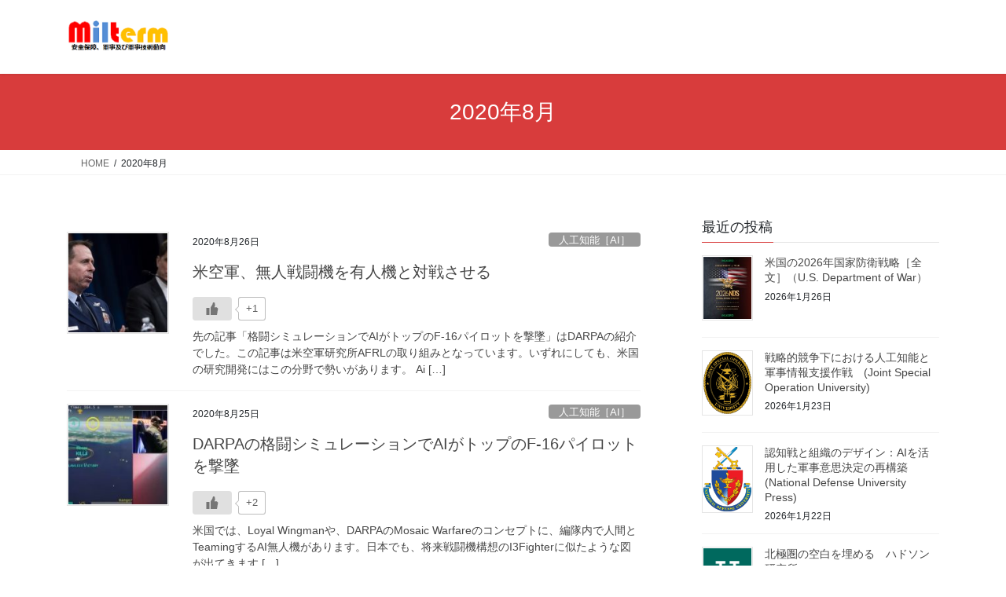

--- FILE ---
content_type: text/html; charset=UTF-8
request_url: https://milterm.com/archives/date/2020/08
body_size: 69085
content:
<!DOCTYPE html>
<html lang="ja">
<head>
<meta charset="utf-8">
<meta http-equiv="X-UA-Compatible" content="IE=edge">
<meta name="viewport" content="width=device-width, initial-scale=1">
<title>2020年8月 &#8211; Milterm軍事情報ウォッチ</title>
<meta name='robots' content='max-image-preview:large' />
<link rel='dns-prefetch' href='//cdn.jsdelivr.net' />
<link rel="alternate" type="application/rss+xml" title="Milterm軍事情報ウォッチ &raquo; フィード" href="https://milterm.com/feed" />
<link rel="alternate" type="application/rss+xml" title="Milterm軍事情報ウォッチ &raquo; コメントフィード" href="https://milterm.com/comments/feed" />
<style id='wp-img-auto-sizes-contain-inline-css' type='text/css'>
img:is([sizes=auto i],[sizes^="auto," i]){contain-intrinsic-size:3000px 1500px}
/*# sourceURL=wp-img-auto-sizes-contain-inline-css */
</style>
<style id='wp-emoji-styles-inline-css' type='text/css'>

	img.wp-smiley, img.emoji {
		display: inline !important;
		border: none !important;
		box-shadow: none !important;
		height: 1em !important;
		width: 1em !important;
		margin: 0 0.07em !important;
		vertical-align: -0.1em !important;
		background: none !important;
		padding: 0 !important;
	}
/*# sourceURL=wp-emoji-styles-inline-css */
</style>
<style id='wp-block-library-inline-css' type='text/css'>
:root{--wp-block-synced-color:#7a00df;--wp-block-synced-color--rgb:122,0,223;--wp-bound-block-color:var(--wp-block-synced-color);--wp-editor-canvas-background:#ddd;--wp-admin-theme-color:#007cba;--wp-admin-theme-color--rgb:0,124,186;--wp-admin-theme-color-darker-10:#006ba1;--wp-admin-theme-color-darker-10--rgb:0,107,160.5;--wp-admin-theme-color-darker-20:#005a87;--wp-admin-theme-color-darker-20--rgb:0,90,135;--wp-admin-border-width-focus:2px}@media (min-resolution:192dpi){:root{--wp-admin-border-width-focus:1.5px}}.wp-element-button{cursor:pointer}:root .has-very-light-gray-background-color{background-color:#eee}:root .has-very-dark-gray-background-color{background-color:#313131}:root .has-very-light-gray-color{color:#eee}:root .has-very-dark-gray-color{color:#313131}:root .has-vivid-green-cyan-to-vivid-cyan-blue-gradient-background{background:linear-gradient(135deg,#00d084,#0693e3)}:root .has-purple-crush-gradient-background{background:linear-gradient(135deg,#34e2e4,#4721fb 50%,#ab1dfe)}:root .has-hazy-dawn-gradient-background{background:linear-gradient(135deg,#faaca8,#dad0ec)}:root .has-subdued-olive-gradient-background{background:linear-gradient(135deg,#fafae1,#67a671)}:root .has-atomic-cream-gradient-background{background:linear-gradient(135deg,#fdd79a,#004a59)}:root .has-nightshade-gradient-background{background:linear-gradient(135deg,#330968,#31cdcf)}:root .has-midnight-gradient-background{background:linear-gradient(135deg,#020381,#2874fc)}:root{--wp--preset--font-size--normal:16px;--wp--preset--font-size--huge:42px}.has-regular-font-size{font-size:1em}.has-larger-font-size{font-size:2.625em}.has-normal-font-size{font-size:var(--wp--preset--font-size--normal)}.has-huge-font-size{font-size:var(--wp--preset--font-size--huge)}.has-text-align-center{text-align:center}.has-text-align-left{text-align:left}.has-text-align-right{text-align:right}.has-fit-text{white-space:nowrap!important}#end-resizable-editor-section{display:none}.aligncenter{clear:both}.items-justified-left{justify-content:flex-start}.items-justified-center{justify-content:center}.items-justified-right{justify-content:flex-end}.items-justified-space-between{justify-content:space-between}.screen-reader-text{border:0;clip-path:inset(50%);height:1px;margin:-1px;overflow:hidden;padding:0;position:absolute;width:1px;word-wrap:normal!important}.screen-reader-text:focus{background-color:#ddd;clip-path:none;color:#444;display:block;font-size:1em;height:auto;left:5px;line-height:normal;padding:15px 23px 14px;text-decoration:none;top:5px;width:auto;z-index:100000}html :where(.has-border-color){border-style:solid}html :where([style*=border-top-color]){border-top-style:solid}html :where([style*=border-right-color]){border-right-style:solid}html :where([style*=border-bottom-color]){border-bottom-style:solid}html :where([style*=border-left-color]){border-left-style:solid}html :where([style*=border-width]){border-style:solid}html :where([style*=border-top-width]){border-top-style:solid}html :where([style*=border-right-width]){border-right-style:solid}html :where([style*=border-bottom-width]){border-bottom-style:solid}html :where([style*=border-left-width]){border-left-style:solid}html :where(img[class*=wp-image-]){height:auto;max-width:100%}:where(figure){margin:0 0 1em}html :where(.is-position-sticky){--wp-admin--admin-bar--position-offset:var(--wp-admin--admin-bar--height,0px)}@media screen and (max-width:600px){html :where(.is-position-sticky){--wp-admin--admin-bar--position-offset:0px}}

/*# sourceURL=wp-block-library-inline-css */
</style><style id='wp-block-latest-posts-inline-css' type='text/css'>
.wp-block-latest-posts{box-sizing:border-box}.wp-block-latest-posts.alignleft{margin-right:2em}.wp-block-latest-posts.alignright{margin-left:2em}.wp-block-latest-posts.wp-block-latest-posts__list{list-style:none}.wp-block-latest-posts.wp-block-latest-posts__list li{clear:both;overflow-wrap:break-word}.wp-block-latest-posts.is-grid{display:flex;flex-wrap:wrap}.wp-block-latest-posts.is-grid li{margin:0 1.25em 1.25em 0;width:100%}@media (min-width:600px){.wp-block-latest-posts.columns-2 li{width:calc(50% - .625em)}.wp-block-latest-posts.columns-2 li:nth-child(2n){margin-right:0}.wp-block-latest-posts.columns-3 li{width:calc(33.33333% - .83333em)}.wp-block-latest-posts.columns-3 li:nth-child(3n){margin-right:0}.wp-block-latest-posts.columns-4 li{width:calc(25% - .9375em)}.wp-block-latest-posts.columns-4 li:nth-child(4n){margin-right:0}.wp-block-latest-posts.columns-5 li{width:calc(20% - 1em)}.wp-block-latest-posts.columns-5 li:nth-child(5n){margin-right:0}.wp-block-latest-posts.columns-6 li{width:calc(16.66667% - 1.04167em)}.wp-block-latest-posts.columns-6 li:nth-child(6n){margin-right:0}}:root :where(.wp-block-latest-posts.is-grid){padding:0}:root :where(.wp-block-latest-posts.wp-block-latest-posts__list){padding-left:0}.wp-block-latest-posts__post-author,.wp-block-latest-posts__post-date{display:block;font-size:.8125em}.wp-block-latest-posts__post-excerpt,.wp-block-latest-posts__post-full-content{margin-bottom:1em;margin-top:.5em}.wp-block-latest-posts__featured-image a{display:inline-block}.wp-block-latest-posts__featured-image img{height:auto;max-width:100%;width:auto}.wp-block-latest-posts__featured-image.alignleft{float:left;margin-right:1em}.wp-block-latest-posts__featured-image.alignright{float:right;margin-left:1em}.wp-block-latest-posts__featured-image.aligncenter{margin-bottom:1em;text-align:center}
/*# sourceURL=https://milterm.com/wp/wp-includes/blocks/latest-posts/style.min.css */
</style>
<style id='global-styles-inline-css' type='text/css'>
:root{--wp--preset--aspect-ratio--square: 1;--wp--preset--aspect-ratio--4-3: 4/3;--wp--preset--aspect-ratio--3-4: 3/4;--wp--preset--aspect-ratio--3-2: 3/2;--wp--preset--aspect-ratio--2-3: 2/3;--wp--preset--aspect-ratio--16-9: 16/9;--wp--preset--aspect-ratio--9-16: 9/16;--wp--preset--color--black: #000000;--wp--preset--color--cyan-bluish-gray: #abb8c3;--wp--preset--color--white: #ffffff;--wp--preset--color--pale-pink: #f78da7;--wp--preset--color--vivid-red: #cf2e2e;--wp--preset--color--luminous-vivid-orange: #ff6900;--wp--preset--color--luminous-vivid-amber: #fcb900;--wp--preset--color--light-green-cyan: #7bdcb5;--wp--preset--color--vivid-green-cyan: #00d084;--wp--preset--color--pale-cyan-blue: #8ed1fc;--wp--preset--color--vivid-cyan-blue: #0693e3;--wp--preset--color--vivid-purple: #9b51e0;--wp--preset--gradient--vivid-cyan-blue-to-vivid-purple: linear-gradient(135deg,rgb(6,147,227) 0%,rgb(155,81,224) 100%);--wp--preset--gradient--light-green-cyan-to-vivid-green-cyan: linear-gradient(135deg,rgb(122,220,180) 0%,rgb(0,208,130) 100%);--wp--preset--gradient--luminous-vivid-amber-to-luminous-vivid-orange: linear-gradient(135deg,rgb(252,185,0) 0%,rgb(255,105,0) 100%);--wp--preset--gradient--luminous-vivid-orange-to-vivid-red: linear-gradient(135deg,rgb(255,105,0) 0%,rgb(207,46,46) 100%);--wp--preset--gradient--very-light-gray-to-cyan-bluish-gray: linear-gradient(135deg,rgb(238,238,238) 0%,rgb(169,184,195) 100%);--wp--preset--gradient--cool-to-warm-spectrum: linear-gradient(135deg,rgb(74,234,220) 0%,rgb(151,120,209) 20%,rgb(207,42,186) 40%,rgb(238,44,130) 60%,rgb(251,105,98) 80%,rgb(254,248,76) 100%);--wp--preset--gradient--blush-light-purple: linear-gradient(135deg,rgb(255,206,236) 0%,rgb(152,150,240) 100%);--wp--preset--gradient--blush-bordeaux: linear-gradient(135deg,rgb(254,205,165) 0%,rgb(254,45,45) 50%,rgb(107,0,62) 100%);--wp--preset--gradient--luminous-dusk: linear-gradient(135deg,rgb(255,203,112) 0%,rgb(199,81,192) 50%,rgb(65,88,208) 100%);--wp--preset--gradient--pale-ocean: linear-gradient(135deg,rgb(255,245,203) 0%,rgb(182,227,212) 50%,rgb(51,167,181) 100%);--wp--preset--gradient--electric-grass: linear-gradient(135deg,rgb(202,248,128) 0%,rgb(113,206,126) 100%);--wp--preset--gradient--midnight: linear-gradient(135deg,rgb(2,3,129) 0%,rgb(40,116,252) 100%);--wp--preset--font-size--small: 13px;--wp--preset--font-size--medium: 20px;--wp--preset--font-size--large: 36px;--wp--preset--font-size--x-large: 42px;--wp--preset--spacing--20: 0.44rem;--wp--preset--spacing--30: 0.67rem;--wp--preset--spacing--40: 1rem;--wp--preset--spacing--50: 1.5rem;--wp--preset--spacing--60: 2.25rem;--wp--preset--spacing--70: 3.38rem;--wp--preset--spacing--80: 5.06rem;--wp--preset--shadow--natural: 6px 6px 9px rgba(0, 0, 0, 0.2);--wp--preset--shadow--deep: 12px 12px 50px rgba(0, 0, 0, 0.4);--wp--preset--shadow--sharp: 6px 6px 0px rgba(0, 0, 0, 0.2);--wp--preset--shadow--outlined: 6px 6px 0px -3px rgb(255, 255, 255), 6px 6px rgb(0, 0, 0);--wp--preset--shadow--crisp: 6px 6px 0px rgb(0, 0, 0);}:where(.is-layout-flex){gap: 0.5em;}:where(.is-layout-grid){gap: 0.5em;}body .is-layout-flex{display: flex;}.is-layout-flex{flex-wrap: wrap;align-items: center;}.is-layout-flex > :is(*, div){margin: 0;}body .is-layout-grid{display: grid;}.is-layout-grid > :is(*, div){margin: 0;}:where(.wp-block-columns.is-layout-flex){gap: 2em;}:where(.wp-block-columns.is-layout-grid){gap: 2em;}:where(.wp-block-post-template.is-layout-flex){gap: 1.25em;}:where(.wp-block-post-template.is-layout-grid){gap: 1.25em;}.has-black-color{color: var(--wp--preset--color--black) !important;}.has-cyan-bluish-gray-color{color: var(--wp--preset--color--cyan-bluish-gray) !important;}.has-white-color{color: var(--wp--preset--color--white) !important;}.has-pale-pink-color{color: var(--wp--preset--color--pale-pink) !important;}.has-vivid-red-color{color: var(--wp--preset--color--vivid-red) !important;}.has-luminous-vivid-orange-color{color: var(--wp--preset--color--luminous-vivid-orange) !important;}.has-luminous-vivid-amber-color{color: var(--wp--preset--color--luminous-vivid-amber) !important;}.has-light-green-cyan-color{color: var(--wp--preset--color--light-green-cyan) !important;}.has-vivid-green-cyan-color{color: var(--wp--preset--color--vivid-green-cyan) !important;}.has-pale-cyan-blue-color{color: var(--wp--preset--color--pale-cyan-blue) !important;}.has-vivid-cyan-blue-color{color: var(--wp--preset--color--vivid-cyan-blue) !important;}.has-vivid-purple-color{color: var(--wp--preset--color--vivid-purple) !important;}.has-black-background-color{background-color: var(--wp--preset--color--black) !important;}.has-cyan-bluish-gray-background-color{background-color: var(--wp--preset--color--cyan-bluish-gray) !important;}.has-white-background-color{background-color: var(--wp--preset--color--white) !important;}.has-pale-pink-background-color{background-color: var(--wp--preset--color--pale-pink) !important;}.has-vivid-red-background-color{background-color: var(--wp--preset--color--vivid-red) !important;}.has-luminous-vivid-orange-background-color{background-color: var(--wp--preset--color--luminous-vivid-orange) !important;}.has-luminous-vivid-amber-background-color{background-color: var(--wp--preset--color--luminous-vivid-amber) !important;}.has-light-green-cyan-background-color{background-color: var(--wp--preset--color--light-green-cyan) !important;}.has-vivid-green-cyan-background-color{background-color: var(--wp--preset--color--vivid-green-cyan) !important;}.has-pale-cyan-blue-background-color{background-color: var(--wp--preset--color--pale-cyan-blue) !important;}.has-vivid-cyan-blue-background-color{background-color: var(--wp--preset--color--vivid-cyan-blue) !important;}.has-vivid-purple-background-color{background-color: var(--wp--preset--color--vivid-purple) !important;}.has-black-border-color{border-color: var(--wp--preset--color--black) !important;}.has-cyan-bluish-gray-border-color{border-color: var(--wp--preset--color--cyan-bluish-gray) !important;}.has-white-border-color{border-color: var(--wp--preset--color--white) !important;}.has-pale-pink-border-color{border-color: var(--wp--preset--color--pale-pink) !important;}.has-vivid-red-border-color{border-color: var(--wp--preset--color--vivid-red) !important;}.has-luminous-vivid-orange-border-color{border-color: var(--wp--preset--color--luminous-vivid-orange) !important;}.has-luminous-vivid-amber-border-color{border-color: var(--wp--preset--color--luminous-vivid-amber) !important;}.has-light-green-cyan-border-color{border-color: var(--wp--preset--color--light-green-cyan) !important;}.has-vivid-green-cyan-border-color{border-color: var(--wp--preset--color--vivid-green-cyan) !important;}.has-pale-cyan-blue-border-color{border-color: var(--wp--preset--color--pale-cyan-blue) !important;}.has-vivid-cyan-blue-border-color{border-color: var(--wp--preset--color--vivid-cyan-blue) !important;}.has-vivid-purple-border-color{border-color: var(--wp--preset--color--vivid-purple) !important;}.has-vivid-cyan-blue-to-vivid-purple-gradient-background{background: var(--wp--preset--gradient--vivid-cyan-blue-to-vivid-purple) !important;}.has-light-green-cyan-to-vivid-green-cyan-gradient-background{background: var(--wp--preset--gradient--light-green-cyan-to-vivid-green-cyan) !important;}.has-luminous-vivid-amber-to-luminous-vivid-orange-gradient-background{background: var(--wp--preset--gradient--luminous-vivid-amber-to-luminous-vivid-orange) !important;}.has-luminous-vivid-orange-to-vivid-red-gradient-background{background: var(--wp--preset--gradient--luminous-vivid-orange-to-vivid-red) !important;}.has-very-light-gray-to-cyan-bluish-gray-gradient-background{background: var(--wp--preset--gradient--very-light-gray-to-cyan-bluish-gray) !important;}.has-cool-to-warm-spectrum-gradient-background{background: var(--wp--preset--gradient--cool-to-warm-spectrum) !important;}.has-blush-light-purple-gradient-background{background: var(--wp--preset--gradient--blush-light-purple) !important;}.has-blush-bordeaux-gradient-background{background: var(--wp--preset--gradient--blush-bordeaux) !important;}.has-luminous-dusk-gradient-background{background: var(--wp--preset--gradient--luminous-dusk) !important;}.has-pale-ocean-gradient-background{background: var(--wp--preset--gradient--pale-ocean) !important;}.has-electric-grass-gradient-background{background: var(--wp--preset--gradient--electric-grass) !important;}.has-midnight-gradient-background{background: var(--wp--preset--gradient--midnight) !important;}.has-small-font-size{font-size: var(--wp--preset--font-size--small) !important;}.has-medium-font-size{font-size: var(--wp--preset--font-size--medium) !important;}.has-large-font-size{font-size: var(--wp--preset--font-size--large) !important;}.has-x-large-font-size{font-size: var(--wp--preset--font-size--x-large) !important;}
/*# sourceURL=global-styles-inline-css */
</style>

<style id='classic-theme-styles-inline-css' type='text/css'>
/*! This file is auto-generated */
.wp-block-button__link{color:#fff;background-color:#32373c;border-radius:9999px;box-shadow:none;text-decoration:none;padding:calc(.667em + 2px) calc(1.333em + 2px);font-size:1.125em}.wp-block-file__button{background:#32373c;color:#fff;text-decoration:none}
/*# sourceURL=/wp-includes/css/classic-themes.min.css */
</style>
<link rel='stylesheet' id='wp-ulike-css' href='https://milterm.com/wp/wp-content/plugins/wp-ulike/assets/css/wp-ulike.min.css?ver=4.8.3.1' type='text/css' media='all' />
<link rel='stylesheet' id='bootstrap-4-style-css' href='https://milterm.com/wp/wp-content/themes/lightning/_g2/library/bootstrap-4/css/bootstrap.min.css?ver=4.5.0' type='text/css' media='all' />
<link rel='stylesheet' id='lightning-common-style-css' href='https://milterm.com/wp/wp-content/themes/lightning/_g2/assets/css/common.css?ver=15.33.1' type='text/css' media='all' />
<style id='lightning-common-style-inline-css' type='text/css'>
/* vk-mobile-nav */:root {--vk-mobile-nav-menu-btn-bg-src: url("https://milterm.com/wp/wp-content/themes/lightning/_g2/inc/vk-mobile-nav/package/images/vk-menu-btn-black.svg");--vk-mobile-nav-menu-btn-close-bg-src: url("https://milterm.com/wp/wp-content/themes/lightning/_g2/inc/vk-mobile-nav/package/images/vk-menu-close-black.svg");--vk-menu-acc-icon-open-black-bg-src: url("https://milterm.com/wp/wp-content/themes/lightning/_g2/inc/vk-mobile-nav/package/images/vk-menu-acc-icon-open-black.svg");--vk-menu-acc-icon-open-white-bg-src: url("https://milterm.com/wp/wp-content/themes/lightning/_g2/inc/vk-mobile-nav/package/images/vk-menu-acc-icon-open-white.svg");--vk-menu-acc-icon-close-black-bg-src: url("https://milterm.com/wp/wp-content/themes/lightning/_g2/inc/vk-mobile-nav/package/images/vk-menu-close-black.svg");--vk-menu-acc-icon-close-white-bg-src: url("https://milterm.com/wp/wp-content/themes/lightning/_g2/inc/vk-mobile-nav/package/images/vk-menu-close-white.svg");}
/*# sourceURL=lightning-common-style-inline-css */
</style>
<link rel='stylesheet' id='lightning-design-style-css' href='https://milterm.com/wp/wp-content/themes/lightning/_g2/design-skin/origin2/css/style.css?ver=15.33.1' type='text/css' media='all' />
<style id='lightning-design-style-inline-css' type='text/css'>
:root {--color-key:#d83c3c;--wp--preset--color--vk-color-primary:#d83c3c;--color-key-dark:#2e6da4;}
/* ltg common custom */:root {--vk-menu-acc-btn-border-color:#333;--vk-color-primary:#d83c3c;--vk-color-primary-dark:#b83333;--vk-color-primary-vivid:#ee4242;--color-key:#d83c3c;--wp--preset--color--vk-color-primary:#d83c3c;--color-key-dark:#b83333;}.veu_color_txt_key { color:#b83333 ; }.veu_color_bg_key { background-color:#b83333 ; }.veu_color_border_key { border-color:#b83333 ; }.btn-default { border-color:#d83c3c;color:#d83c3c;}.btn-default:focus,.btn-default:hover { border-color:#d83c3c;background-color: #d83c3c; }.wp-block-search__button,.btn-primary { background-color:#d83c3c;border-color:#b83333; }.wp-block-search__button:focus,.wp-block-search__button:hover,.btn-primary:not(:disabled):not(.disabled):active,.btn-primary:focus,.btn-primary:hover { background-color:#b83333;border-color:#d83c3c; }.btn-outline-primary { color : #d83c3c ; border-color:#d83c3c; }.btn-outline-primary:not(:disabled):not(.disabled):active,.btn-outline-primary:focus,.btn-outline-primary:hover { color : #fff; background-color:#d83c3c;border-color:#b83333; }a { color:#337ab7; }
.tagcloud a:before { font-family: "Font Awesome 7 Free";content: "\f02b";font-weight: bold; }
.media .media-body .media-heading a:hover { color:#d83c3c; }@media (min-width: 768px){.gMenu > li:before,.gMenu > li.menu-item-has-children::after { border-bottom-color:#b83333 }.gMenu li li { background-color:#b83333 }.gMenu li li a:hover { background-color:#d83c3c; }} /* @media (min-width: 768px) */.page-header { background-color:#d83c3c; }h2,.mainSection-title { border-top-color:#d83c3c; }h3:after,.subSection-title:after { border-bottom-color:#d83c3c; }ul.page-numbers li span.page-numbers.current,.page-link dl .post-page-numbers.current { background-color:#d83c3c; }.pager li > a { border-color:#d83c3c;color:#d83c3c;}.pager li > a:hover { background-color:#d83c3c;color:#fff;}.siteFooter { border-top-color:#d83c3c; }dt { border-left-color:#d83c3c; }:root {--g_nav_main_acc_icon_open_url:url(https://milterm.com/wp/wp-content/themes/lightning/_g2/inc/vk-mobile-nav/package/images/vk-menu-acc-icon-open-black.svg);--g_nav_main_acc_icon_close_url: url(https://milterm.com/wp/wp-content/themes/lightning/_g2/inc/vk-mobile-nav/package/images/vk-menu-close-black.svg);--g_nav_sub_acc_icon_open_url: url(https://milterm.com/wp/wp-content/themes/lightning/_g2/inc/vk-mobile-nav/package/images/vk-menu-acc-icon-open-white.svg);--g_nav_sub_acc_icon_close_url: url(https://milterm.com/wp/wp-content/themes/lightning/_g2/inc/vk-mobile-nav/package/images/vk-menu-close-white.svg);}
/*# sourceURL=lightning-design-style-inline-css */
</style>
<link rel='stylesheet' id='lightning-theme-style-css' href='https://milterm.com/wp/wp-content/themes/lightning/style.css?ver=15.33.1' type='text/css' media='all' />
<style id='lightning-theme-style-inline-css' type='text/css'>

			.prBlock_icon_outer { border:1px solid #d83c3c; }
			.prBlock_icon { color:#d83c3c; }
		
/*# sourceURL=lightning-theme-style-inline-css */
</style>
<link rel='stylesheet' id='vk-font-awesome-css' href='https://milterm.com/wp/wp-content/themes/lightning/vendor/vektor-inc/font-awesome-versions/src/font-awesome/css/all.min.css?ver=7.1.0' type='text/css' media='all' />
<script type="text/javascript" src="https://milterm.com/wp/wp-includes/js/jquery/jquery.min.js?ver=3.7.1" id="jquery-core-js"></script>
<script type="text/javascript" src="https://milterm.com/wp/wp-includes/js/jquery/jquery-migrate.min.js?ver=3.4.1" id="jquery-migrate-js"></script>
<link rel="https://api.w.org/" href="https://milterm.com/wp-json/" /><link rel="EditURI" type="application/rsd+xml" title="RSD" href="https://milterm.com/wp/xmlrpc.php?rsd" />
<meta name="generator" content="WordPress 6.9" />
<style id="lightning-color-custom-for-plugins" type="text/css">/* ltg theme common */.color_key_bg,.color_key_bg_hover:hover{background-color: #d83c3c;}.color_key_txt,.color_key_txt_hover:hover{color: #d83c3c;}.color_key_border,.color_key_border_hover:hover{border-color: #d83c3c;}.color_key_dark_bg,.color_key_dark_bg_hover:hover{background-color: #2e6da4;}.color_key_dark_txt,.color_key_dark_txt_hover:hover{color: #2e6da4;}.color_key_dark_border,.color_key_dark_border_hover:hover{border-color: #2e6da4;}</style>
</head>
<body class="archive date wp-theme-lightning fa_v7_css sidebar-fix sidebar-fix-priority-top bootstrap4 device-pc">
<a class="skip-link screen-reader-text" href="#main">コンテンツへスキップ</a>
<a class="skip-link screen-reader-text" href="#vk-mobile-nav">ナビゲーションに移動</a>
<header class="siteHeader">
		<div class="container siteHeadContainer">
		<div class="navbar-header">
						<p class="navbar-brand siteHeader_logo">
			<a href="https://milterm.com/">
				<span><img src="http://milterm.com/wp/wp-content/uploads/2018/08/LOGO.png" alt="Milterm軍事情報ウォッチ" /></span>
			</a>
			</p>
					</div>

					<div id="gMenu_outer" class="gMenu_outer">
							</div>
			</div>
	</header>

<div class="section page-header"><div class="container"><div class="row"><div class="col-md-12">
<h1 class="page-header_pageTitle">
2020年8月</h1>
</div></div></div></div><!-- [ /.page-header ] -->


<!-- [ .breadSection ] --><div class="section breadSection"><div class="container"><div class="row"><ol class="breadcrumb" itemscope itemtype="https://schema.org/BreadcrumbList"><li id="panHome" itemprop="itemListElement" itemscope itemtype="http://schema.org/ListItem"><a itemprop="item" href="https://milterm.com/"><span itemprop="name"><i class="fa-solid fa-house"></i> HOME</span></a><meta itemprop="position" content="1" /></li><li><span>2020年8月</span><meta itemprop="position" content="2" /></li></ol></div></div></div><!-- [ /.breadSection ] -->

<div class="section siteContent">
<div class="container">
<div class="row">
<div class="col mainSection mainSection-col-two baseSection vk_posts-mainSection" id="main" role="main">

	
<div class="postList">


	
		<article class="media">
<div id="post-1663" class="post-1663 post type-post status-publish format-standard has-post-thumbnail hentry category-ai-autonmy">
		<div class="media-left postList_thumbnail">
		<a href="https://milterm.com/archives/1663">
		<img width="150" height="150" src="https://milterm.com/wp/wp-content/uploads/2020/08/Jack-Shanahan-150x150.jpg" class="media-object wp-post-image" alt="" decoding="async" />		</a>
	</div>
		<div class="media-body">
		<div class="entry-meta">


<span class="published entry-meta_items">2020年8月26日</span>

<span class="entry-meta_items entry-meta_updated">/ 最終更新日時 : <span class="updated">2020年8月26日</span></span>


	
	<span class="vcard author entry-meta_items entry-meta_items_author"><span class="fn">wpmaster</span></span>



<span class="entry-meta_items entry-meta_items_term"><a href="https://milterm.com/archives/category/ai-autonmy" class="btn btn-xs btn-primary entry-meta_items_term_button" style="background-color:#999999;border:none;">人工知能［AI］</a></span>
</div>
		<h1 class="media-heading entry-title"><a href="https://milterm.com/archives/1663">米空軍、無人戦闘機を有人機と対戦させる</a></h1>
		<a href="https://milterm.com/archives/1663" class="media-body_excerpt">		<div class="wpulike wpulike-default " ><div class="wp_ulike_general_class wp_ulike_is_restricted"><button type="button"
					aria-label="いいねボタン"
					data-ulike-id="1663"
					data-ulike-nonce="f5831f25ca"
					data-ulike-type="post"
					data-ulike-template="wpulike-default"
					data-ulike-display-likers=""
					data-ulike-likers-style="popover"
					class="wp_ulike_btn wp_ulike_put_image wp_post_btn_1663"></button><span class="count-box wp_ulike_counter_up" data-ulike-counter-value="+1"></span>			</div></div>
	<p>先の記事「格闘シミュレーションでAIがトップのF-16パイロットを撃墜」はDARPAの紹介でした。この記事は米空軍研究所AFRLの取り組みとなっています。いずれにしても、米国の研究開発にはこの分野で勢いがあります。 Ai [&hellip;]</p>
</a>
	</div>
</div>
</article>
<article class="media">
<div id="post-1660" class="post-1660 post type-post status-publish format-standard has-post-thumbnail hentry category-ai-autonmy">
		<div class="media-left postList_thumbnail">
		<a href="https://milterm.com/archives/1660">
		<img width="150" height="150" src="https://milterm.com/wp/wp-content/uploads/2020/08/AI_dogfight-150x150.jpg" class="media-object wp-post-image" alt="" decoding="async" />		</a>
	</div>
		<div class="media-body">
		<div class="entry-meta">


<span class="published entry-meta_items">2020年8月25日</span>

<span class="entry-meta_items entry-meta_updated">/ 最終更新日時 : <span class="updated">2020年8月25日</span></span>


	
	<span class="vcard author entry-meta_items entry-meta_items_author"><span class="fn">wpmaster</span></span>



<span class="entry-meta_items entry-meta_items_term"><a href="https://milterm.com/archives/category/ai-autonmy" class="btn btn-xs btn-primary entry-meta_items_term_button" style="background-color:#999999;border:none;">人工知能［AI］</a></span>
</div>
		<h1 class="media-heading entry-title"><a href="https://milterm.com/archives/1660">DARPAの格闘シミュレーションでAIがトップのF-16パイロットを撃墜</a></h1>
		<a href="https://milterm.com/archives/1660" class="media-body_excerpt">		<div class="wpulike wpulike-default " ><div class="wp_ulike_general_class wp_ulike_is_restricted"><button type="button"
					aria-label="いいねボタン"
					data-ulike-id="1660"
					data-ulike-nonce="14d71e6bec"
					data-ulike-type="post"
					data-ulike-template="wpulike-default"
					data-ulike-display-likers=""
					data-ulike-likers-style="popover"
					class="wp_ulike_btn wp_ulike_put_image wp_post_btn_1660"></button><span class="count-box wp_ulike_counter_up" data-ulike-counter-value="+2"></span>			</div></div>
	<p>米国では、Loyal Wingmanや、DARPAのMosaic Warfareのコンセプトに、編隊内で人間とTeamingするAI無人機があります。日本でも、将来戦闘機構想のI3Fighterに似たような図が出てきます [&hellip;]</p>
</a>
	</div>
</div>
</article>
<article class="media">
<div id="post-1652" class="post-1652 post type-post status-publish format-standard has-post-thumbnail hentry category-ms category-16 category-24">
		<div class="media-left postList_thumbnail">
		<a href="https://milterm.com/archives/1652">
		<img width="150" height="150" src="https://milterm.com/wp/wp-content/uploads/2020/05/USMC-150x150.png" class="media-object wp-post-image" alt="" decoding="async" />		</a>
	</div>
		<div class="media-body">
		<div class="entry-meta">


<span class="published entry-meta_items">2020年8月21日</span>

<span class="entry-meta_items entry-meta_updated">/ 最終更新日時 : <span class="updated">2024年9月27日</span></span>


	
	<span class="vcard author entry-meta_items entry-meta_items_author"><span class="fn">軍治</span></span>



<span class="entry-meta_items entry-meta_items_term"><a href="https://milterm.com/archives/category/%e3%83%a2%e3%83%87%e3%83%aa%e3%83%b3%e3%82%b0%ef%bc%86%e3%82%b7%e3%83%9f%e3%83%a5%e3%83%ac%e3%83%bc%e3%82%b7%e3%83%a7%e3%83%b3%ef%bc%88ms%ef%bc%89" class="btn btn-xs btn-primary entry-meta_items_term_button" style="background-color:#999999;border:none;">モデリング＆シミュレーション（M&amp;S）</a></span>
</div>
		<h1 class="media-heading entry-title"><a href="https://milterm.com/archives/1652">米海兵隊総司令官計画策定指針</a></h1>
		<a href="https://milterm.com/archives/1652" class="media-body_excerpt">		<div class="wpulike wpulike-default " ><div class="wp_ulike_general_class wp_ulike_is_restricted"><button type="button"
					aria-label="いいねボタン"
					data-ulike-id="1652"
					data-ulike-nonce="30228df904"
					data-ulike-type="post"
					data-ulike-template="wpulike-default"
					data-ulike-display-likers=""
					data-ulike-likers-style="popover"
					class="wp_ulike_btn wp_ulike_put_image wp_post_btn_1652"></button><span class="count-box wp_ulike_counter_up" data-ulike-counter-value="0"></span>			</div></div>
	<p>&nbsp; 2020年5月27日掲載の「米海兵隊戦力デザイン2030」は、2020年3月に公表されたものであるが、これは2019年7月に第38代米海兵隊総司令官として就任したデビッド・H・バーガー米海兵隊大将は、第38 [&hellip;]</p>
</a>
	</div>
</div>
</article>
<article class="media">
<div id="post-1649" class="post-1649 post type-post status-publish format-standard has-post-thumbnail hentry category-19">
		<div class="media-left postList_thumbnail">
		<a href="https://milterm.com/archives/1649">
		<img width="150" height="150" src="https://milterm.com/wp/wp-content/uploads/2020/08/F-35-pilot-training-at-Nellis-AFB-1024x659-1-150x150.jpg" class="media-object wp-post-image" alt="" decoding="async" loading="lazy" />		</a>
	</div>
		<div class="media-body">
		<div class="entry-meta">


<span class="published entry-meta_items">2020年8月21日</span>

<span class="entry-meta_items entry-meta_updated">/ 最終更新日時 : <span class="updated">2020年8月21日</span></span>


	
	<span class="vcard author entry-meta_items entry-meta_items_author"><span class="fn">wpmaster</span></span>



<span class="entry-meta_items entry-meta_items_term"><a href="https://milterm.com/archives/category/%e9%98%b2%e8%a1%9b%e8%a3%85%e5%82%99%e3%81%ae%e5%8b%95%e5%90%91" class="btn btn-xs btn-primary entry-meta_items_term_button" style="background-color:#999999;border:none;">防衛装備の動向</a></span>
</div>
		<h1 class="media-heading entry-title"><a href="https://milterm.com/archives/1649">米空軍、F 35ステルス戦闘機と第4世代機との共同を試験中</a></h1>
		<a href="https://milterm.com/archives/1649" class="media-body_excerpt">		<div class="wpulike wpulike-default " ><div class="wp_ulike_general_class wp_ulike_is_restricted"><button type="button"
					aria-label="いいねボタン"
					data-ulike-id="1649"
					data-ulike-nonce="c4b378db4f"
					data-ulike-type="post"
					data-ulike-template="wpulike-default"
					data-ulike-display-likers=""
					data-ulike-likers-style="popover"
					class="wp_ulike_btn wp_ulike_put_image wp_post_btn_1649"></button><span class="count-box wp_ulike_counter_up" data-ulike-counter-value="+1"></span>			</div></div>
	<p>「ステルス技術は既にありふれて陳腐化していると多くの人が思っている」とTeal GroupのRichard Aboulafia氏は言っている。そのため（ステルスで隠密に侵入するということではなく）直接、敵の防空を制圧する [&hellip;]</p>
</a>
	</div>
</div>
</article>
<article class="media">
<div id="post-1644" class="post-1644 post type-post status-publish format-standard has-post-thumbnail hentry category-25">
		<div class="media-left postList_thumbnail">
		<a href="https://milterm.com/archives/1644">
		<img width="150" height="150" src="https://milterm.com/wp/wp-content/uploads/2020/08/CNAS-150x150.png" class="media-object wp-post-image" alt="" decoding="async" loading="lazy" />		</a>
	</div>
		<div class="media-body">
		<div class="entry-meta">


<span class="published entry-meta_items">2020年8月20日</span>

<span class="entry-meta_items entry-meta_updated">/ 最終更新日時 : <span class="updated">2020年8月20日</span></span>


	
	<span class="vcard author entry-meta_items entry-meta_items_author"><span class="fn">軍治</span></span>



<span class="entry-meta_items entry-meta_items_term"><a href="https://milterm.com/archives/category/%e7%b1%b3%e6%b5%b7%e8%bb%8d%e5%8b%95%e5%90%91" class="btn btn-xs btn-primary entry-meta_items_term_button" style="background-color:#999999;border:none;">米海軍動向</a></span>
</div>
		<h1 class="media-heading entry-title"><a href="https://milterm.com/archives/1644">次の米国家防衛戦略における米海軍構造</a></h1>
		<a href="https://milterm.com/archives/1644" class="media-body_excerpt">		<div class="wpulike wpulike-default " ><div class="wp_ulike_general_class wp_ulike_is_restricted"><button type="button"
					aria-label="いいねボタン"
					data-ulike-id="1644"
					data-ulike-nonce="0ad779c7f9"
					data-ulike-type="post"
					data-ulike-template="wpulike-default"
					data-ulike-display-likers=""
					data-ulike-likers-style="popover"
					class="wp_ulike_btn wp_ulike_put_image wp_post_btn_1644"></button><span class="count-box wp_ulike_counter_up" data-ulike-counter-value="0"></span>			</div></div>
	<p>米国の次の大統領が誰になるのかは、安全保障に関心のある人にとっては少なからず気になるところであろう。米国第一主義を唱えるトランプ大統領の下で2017年末に策定された米国国家安全保障戦略は、新たな大統領の下で新たな安全保障 [&hellip;]</p>
</a>
	</div>
</div>
</article>
<article class="media">
<div id="post-1635" class="post-1635 post type-post status-publish format-standard has-post-thumbnail hentry category-ems-ew category-13">
		<div class="media-left postList_thumbnail">
		<a href="https://milterm.com/archives/1635">
		<img width="100" height="91" src="https://milterm.com/wp/wp-content/uploads/2020/08/100px-US_Army_Cyber_Command_SSI.png" class="media-object wp-post-image" alt="" decoding="async" loading="lazy" />		</a>
	</div>
		<div class="media-body">
		<div class="entry-meta">


<span class="published entry-meta_items">2020年8月4日</span>

<span class="entry-meta_items entry-meta_updated">/ 最終更新日時 : <span class="updated">2020年8月4日</span></span>


	
	<span class="vcard author entry-meta_items entry-meta_items_author"><span class="fn">軍治</span></span>



<span class="entry-meta_items entry-meta_items_term"><a href="https://milterm.com/archives/category/ems-ew" class="btn btn-xs btn-primary entry-meta_items_term_button" style="background-color:#999999;border:none;">EMS(電子戦)</a></span>
</div>
		<h1 class="media-heading entry-title"><a href="https://milterm.com/archives/1635">米陸軍を情報戦時代に適応させていく</a></h1>
		<a href="https://milterm.com/archives/1635" class="media-body_excerpt">		<div class="wpulike wpulike-default " ><div class="wp_ulike_general_class wp_ulike_is_restricted"><button type="button"
					aria-label="いいねボタン"
					data-ulike-id="1635"
					data-ulike-nonce="40bb1cbbf0"
					data-ulike-type="post"
					data-ulike-template="wpulike-default"
					data-ulike-display-likers=""
					data-ulike-likers-style="popover"
					class="wp_ulike_btn wp_ulike_put_image wp_post_btn_1635"></button><span class="count-box wp_ulike_counter_up" data-ulike-counter-value="0"></span>			</div></div>
	<p>2016年6月、当時の米国防長官アシュトンB.カーター氏が米国防総省の情報環境における作戦のための戦略（STRATEGY FOR OPERATIONS IN THE INFORMATION ENVIRONMENT）を発出 [&hellip;]</p>
</a>
	</div>
</div>
</article>
<article class="media">
<div id="post-1624" class="post-1624 post type-post status-publish format-standard has-post-thumbnail hentry category-forecast-int category-19">
		<div class="media-left postList_thumbnail">
		<a href="https://milterm.com/archives/1624">
		<img width="150" height="150" src="https://milterm.com/wp/wp-content/uploads/2020/08/2020.7.30　raython　表題-150x150.png" class="media-object wp-post-image" alt="" decoding="async" loading="lazy" />		</a>
	</div>
		<div class="media-body">
		<div class="entry-meta">


<span class="published entry-meta_items">2020年8月4日</span>

<span class="entry-meta_items entry-meta_updated">/ 最終更新日時 : <span class="updated">2020年8月4日</span></span>


	
	<span class="vcard author entry-meta_items entry-meta_items_author"><span class="fn">黒豆芝</span></span>



<span class="entry-meta_items entry-meta_items_term"><a href="https://milterm.com/archives/category/forecast-int" class="btn btn-xs btn-primary entry-meta_items_term_button" style="background-color:#999999;border:none;">Forecast Int.</a></span>
</div>
		<h1 class="media-heading entry-title"><a href="https://milterm.com/archives/1624">レセオンテクノロジーズの防衛事業は弱含みの航空宇宙市場をバランス</a></h1>
		<a href="https://milterm.com/archives/1624" class="media-body_excerpt">		<div class="wpulike wpulike-default " ><div class="wp_ulike_general_class wp_ulike_is_restricted"><button type="button"
					aria-label="いいねボタン"
					data-ulike-id="1624"
					data-ulike-nonce="96af1b5a5a"
					data-ulike-type="post"
					data-ulike-template="wpulike-default"
					data-ulike-display-likers=""
					data-ulike-likers-style="popover"
					class="wp_ulike_btn wp_ulike_put_image wp_post_btn_1624"></button><span class="count-box wp_ulike_counter_up" data-ulike-counter-value="0"></span>			</div></div>
	<p>掲載：2020年7月30日 作成：フォーキャストインターナショナル（FI）社 投稿：Richard Pettibone　FI社アナリスト  (この論評は米国人のアナリストが米国内に向けて出したブログです） Raytheo [&hellip;]</p>
</a>
	</div>
</div>
</article>

	
	
	
</div><!-- [ /.postList ] -->

</div><!-- [ /.mainSection ] -->

	<div class="col subSection sideSection sideSection-col-two baseSection">
				

<aside class="widget widget_postlist">
<h1 class="subSection-title">最近の投稿</h1>

  <div class="media">

	
	  <div class="media-left postList_thumbnail">
		<a href="https://milterm.com/archives/4890">
		<img width="116" height="150" src="https://milterm.com/wp/wp-content/uploads/2026/01/2026U.S.NDS-001-116x150.jpg" class="attachment-thumbnail size-thumbnail wp-post-image" alt="" decoding="async" loading="lazy" srcset="https://milterm.com/wp/wp-content/uploads/2026/01/2026U.S.NDS-001-116x150.jpg 116w, https://milterm.com/wp/wp-content/uploads/2026/01/2026U.S.NDS-001-310x400.jpg 310w, https://milterm.com/wp/wp-content/uploads/2026/01/2026U.S.NDS-001.jpg 746w" sizes="auto, (max-width: 116px) 100vw, 116px" />		</a>
	  </div>

	
	<div class="media-body">
	  <h4 class="media-heading"><a href="https://milterm.com/archives/4890">米国の2026年国家防衛戦略［全文］（U.S. Department of War）</a></h4>
	  <div class="published entry-meta_items">2026年1月26日</div>
	</div>
  </div>


  <div class="media">

	
	  <div class="media-left postList_thumbnail">
		<a href="https://milterm.com/archives/4883">
		<img width="116" height="150" src="https://milterm.com/wp/wp-content/uploads/2026/01/JSOULogoClean-116x150.png" class="attachment-thumbnail size-thumbnail wp-post-image" alt="" decoding="async" loading="lazy" srcset="https://milterm.com/wp/wp-content/uploads/2026/01/JSOULogoClean-116x150.png 116w, https://milterm.com/wp/wp-content/uploads/2026/01/JSOULogoClean-309x400.png 309w, https://milterm.com/wp/wp-content/uploads/2026/01/JSOULogoClean.png 554w" sizes="auto, (max-width: 116px) 100vw, 116px" />		</a>
	  </div>

	
	<div class="media-body">
	  <h4 class="media-heading"><a href="https://milterm.com/archives/4883">戦略的競争下における人工知能と軍事情報支援作戦　(Joint Special Operation University)</a></h4>
	  <div class="published entry-meta_items">2026年1月23日</div>
	</div>
  </div>


  <div class="media">

	
	  <div class="media-left postList_thumbnail">
		<a href="https://milterm.com/archives/4874">
		<img width="111" height="150" src="https://milterm.com/wp/wp-content/uploads/2026/01/National_Defense_University-1-111x150.png" class="attachment-thumbnail size-thumbnail wp-post-image" alt="" decoding="async" loading="lazy" srcset="https://milterm.com/wp/wp-content/uploads/2026/01/National_Defense_University-1-111x150.png 111w, https://milterm.com/wp/wp-content/uploads/2026/01/National_Defense_University-1-297x400.png 297w, https://milterm.com/wp/wp-content/uploads/2026/01/National_Defense_University-1-759x1024.png 759w, https://milterm.com/wp/wp-content/uploads/2026/01/National_Defense_University-1-768x1036.png 768w, https://milterm.com/wp/wp-content/uploads/2026/01/National_Defense_University-1-1139x1536.png 1139w, https://milterm.com/wp/wp-content/uploads/2026/01/National_Defense_University-1-1518x2048.png 1518w, https://milterm.com/wp/wp-content/uploads/2026/01/National_Defense_University-1-scaled.png 1898w" sizes="auto, (max-width: 111px) 100vw, 111px" />		</a>
	  </div>

	
	<div class="media-body">
	  <h4 class="media-heading"><a href="https://milterm.com/archives/4874">認知戦と組織のデザイン：AIを活用した軍事意思決定の再構築　(National Defense University Press)</a></h4>
	  <div class="published entry-meta_items">2026年1月22日</div>
	</div>
  </div>


  <div class="media">

	
	  <div class="media-left postList_thumbnail">
		<a href="https://milterm.com/archives/4866">
		<img width="150" height="150" src="https://milterm.com/wp/wp-content/uploads/2024/07/Hudson_Institute_logo.svg_-150x150.png" class="attachment-thumbnail size-thumbnail wp-post-image" alt="" decoding="async" loading="lazy" srcset="https://milterm.com/wp/wp-content/uploads/2024/07/Hudson_Institute_logo.svg_-150x150.png 150w, https://milterm.com/wp/wp-content/uploads/2024/07/Hudson_Institute_logo.svg_-400x400.png 400w, https://milterm.com/wp/wp-content/uploads/2024/07/Hudson_Institute_logo.svg_-1024x1024.png 1024w, https://milterm.com/wp/wp-content/uploads/2024/07/Hudson_Institute_logo.svg_-768x768.png 768w, https://milterm.com/wp/wp-content/uploads/2024/07/Hudson_Institute_logo.svg_-1536x1536.png 1536w, https://milterm.com/wp/wp-content/uploads/2024/07/Hudson_Institute_logo.svg_.png 2048w" sizes="auto, (max-width: 150px) 100vw, 150px" />		</a>
	  </div>

	
	<div class="media-body">
	  <h4 class="media-heading"><a href="https://milterm.com/archives/4866">北極圏の空白を埋める　ハドソン研究所</a></h4>
	  <div class="published entry-meta_items">2026年1月22日</div>
	</div>
  </div>


  <div class="media">

	
	  <div class="media-left postList_thumbnail">
		<a href="https://milterm.com/archives/4858">
		<img width="111" height="112" src="https://milterm.com/wp/wp-content/uploads/2025/09/USMC.jpg" class="attachment-thumbnail size-thumbnail wp-post-image" alt="" decoding="async" loading="lazy" />		</a>
	  </div>

	
	<div class="media-body">
	  <h4 class="media-heading"><a href="https://milterm.com/archives/4858">我々の戦い方！-米海兵隊特殊作戦コマンドの用兵へのアプローチ　（Marine Corps Gazette）</a></h4>
	  <div class="published entry-meta_items">2026年1月20日</div>
	</div>
  </div>


  <div class="media">

	
	  <div class="media-left postList_thumbnail">
		<a href="https://milterm.com/archives/4849">
		<img width="95" height="150" src="https://milterm.com/wp/wp-content/uploads/2025/08/SWJ-95x150.jpg" class="attachment-thumbnail size-thumbnail wp-post-image" alt="" decoding="async" loading="lazy" srcset="https://milterm.com/wp/wp-content/uploads/2025/08/SWJ-95x150.jpg 95w, https://milterm.com/wp/wp-content/uploads/2025/08/SWJ.jpg 133w" sizes="auto, (max-width: 95px) 100vw, 95px" />		</a>
	  </div>

	
	<div class="media-body">
	  <h4 class="media-heading"><a href="https://milterm.com/archives/4849">「認知戦」を評価する　（Small Wars Journal）</a></h4>
	  <div class="published entry-meta_items">2026年1月15日</div>
	</div>
  </div>


  <div class="media">

	
	  <div class="media-left postList_thumbnail">
		<a href="https://milterm.com/archives/4846">
		<img width="150" height="50" src="https://milterm.com/wp/wp-content/uploads/2025/08/Red-Black-Armada-Logo-544x180-1.webp" class="attachment-thumbnail size-thumbnail wp-post-image" alt="" decoding="async" loading="lazy" />		</a>
	  </div>

	
	<div class="media-body">
	  <h4 class="media-heading"><a href="https://milterm.com/archives/4846">海底ケーブル：戦略的脆弱性と防衛上の含意　（Armada International）</a></h4>
	  <div class="published entry-meta_items">2026年1月13日</div>
	</div>
  </div>


  <div class="media">

	
	  <div class="media-left postList_thumbnail">
		<a href="https://milterm.com/archives/4831">
		<img width="150" height="75" src="https://milterm.com/wp/wp-content/uploads/2026/01/NATO_OTAN_landscape_logo.svg_-150x75.png" class="attachment-thumbnail size-thumbnail wp-post-image" alt="" decoding="async" loading="lazy" srcset="https://milterm.com/wp/wp-content/uploads/2026/01/NATO_OTAN_landscape_logo.svg_-150x75.png 150w, https://milterm.com/wp/wp-content/uploads/2026/01/NATO_OTAN_landscape_logo.svg_-400x200.png 400w, https://milterm.com/wp/wp-content/uploads/2026/01/NATO_OTAN_landscape_logo.svg_-1024x513.png 1024w, https://milterm.com/wp/wp-content/uploads/2026/01/NATO_OTAN_landscape_logo.svg_-768x385.png 768w, https://milterm.com/wp/wp-content/uploads/2026/01/NATO_OTAN_landscape_logo.svg_.png 1280w" sizes="auto, (max-width: 150px) 100vw, 150px" />		</a>
	  </div>

	
	<div class="media-body">
	  <h4 class="media-heading"><a href="https://milterm.com/archives/4831">認知戦　（NATO Chief Scientist Research Report）</a></h4>
	  <div class="published entry-meta_items">2026年1月9日</div>
	</div>
  </div>


  <div class="media">

	
	  <div class="media-left postList_thumbnail">
		<a href="https://milterm.com/archives/4823">
		<img width="150" height="79" src="https://milterm.com/wp/wp-content/uploads/2026/01/CSIS-logo-150x79.png" class="attachment-thumbnail size-thumbnail wp-post-image" alt="" decoding="async" loading="lazy" srcset="https://milterm.com/wp/wp-content/uploads/2026/01/CSIS-logo-150x79.png 150w, https://milterm.com/wp/wp-content/uploads/2026/01/CSIS-logo-400x210.png 400w, https://milterm.com/wp/wp-content/uploads/2026/01/CSIS-logo-1024x538.png 1024w, https://milterm.com/wp/wp-content/uploads/2026/01/CSIS-logo-768x403.png 768w, https://milterm.com/wp/wp-content/uploads/2026/01/CSIS-logo.png 1200w" sizes="auto, (max-width: 150px) 100vw, 150px" />		</a>
	  </div>

	
	<div class="media-body">
	  <h4 class="media-heading"><a href="https://milterm.com/archives/4823">ウクライナは既に機能する「統合全ドメイン指揮・統制（CJADC2）」技術を有しているのか？　（CSIS）</a></h4>
	  <div class="published entry-meta_items">2026年1月6日</div>
	</div>
  </div>


  <div class="media">

	
	  <div class="media-left postList_thumbnail">
		<a href="https://milterm.com/archives/4814">
		<img width="150" height="150" src="https://milterm.com/wp/wp-content/uploads/2025/12/US-Army-War-Collegelogo-150x150.webp" class="attachment-thumbnail size-thumbnail wp-post-image" alt="" decoding="async" loading="lazy" srcset="https://milterm.com/wp/wp-content/uploads/2025/12/US-Army-War-Collegelogo-150x150.webp 150w, https://milterm.com/wp/wp-content/uploads/2025/12/US-Army-War-Collegelogo-400x400.webp 400w, https://milterm.com/wp/wp-content/uploads/2025/12/US-Army-War-Collegelogo-768x768.webp 768w, https://milterm.com/wp/wp-content/uploads/2025/12/US-Army-War-Collegelogo.webp 1000w" sizes="auto, (max-width: 150px) 100vw, 150px" />		</a>
	  </div>

	
	<div class="media-body">
	  <h4 class="media-heading"><a href="https://milterm.com/archives/4814">AI駆動型のデータ管理によるミッション・コマンドの非対称的な優位性　（Parameters）</a></h4>
	  <div class="published entry-meta_items">2025年12月25日</div>
	</div>
  </div>

</aside>

<aside class="widget widget_categories widget_link_list">
<nav class="localNav">
<h1 class="subSection-title">カテゴリー</h1>
<ul>
		<li class="cat-item cat-item-6"><a href="https://milterm.com/archives/category/ems-ew">EMS(電子戦)</a>
</li>
	<li class="cat-item cat-item-14"><a href="https://milterm.com/archives/category/forecast-int">Forecast Int.</a>
</li>
	<li class="cat-item cat-item-5"><a href="https://milterm.com/archives/category/uxs">UxS(無人機)・ドローン</a>
</li>
	<li class="cat-item cat-item-34"><a href="https://milterm.com/archives/category/cyber">サイバーセキュリティ・サイバー戦</a>
</li>
	<li class="cat-item cat-item-39"><a href="https://milterm.com/archives/category/%e3%82%b7%e3%82%b9%e3%83%86%e3%83%a0%e3%83%bb%e3%82%a8%e3%83%b3%e3%82%b8%e3%83%8b%e3%82%a2%e3%83%aa%e3%83%b3%e3%82%b0">システム・エンジニアリング</a>
</li>
	<li class="cat-item cat-item-20"><a href="https://milterm.com/archives/category/%e3%82%bb%e3%82%ad%e3%83%a5%e3%83%aa%e3%83%86%e3%82%a3">セキュリティ</a>
</li>
	<li class="cat-item cat-item-31"><a href="https://milterm.com/archives/category/%e3%83%8f%e3%82%a4%e3%83%96%e3%83%aa%e3%83%83%e3%83%89%e6%88%a6">ハイブリッド戦</a>
</li>
	<li class="cat-item cat-item-36"><a href="https://milterm.com/archives/category/%e3%83%a2%e3%83%87%e3%83%aa%e3%83%b3%e3%82%b0%ef%bc%86%e3%82%b7%e3%83%9f%e3%83%a5%e3%83%ac%e3%83%bc%e3%82%b7%e3%83%a7%e3%83%b3%ef%bc%88ms%ef%bc%89">モデリング＆シミュレーション（M&amp;S）</a>
</li>
	<li class="cat-item cat-item-33"><a href="https://milterm.com/archives/category/%e3%83%ad%e3%82%b7%e3%82%a2%e3%83%bb%e3%82%a6%e3%82%af%e3%83%a9%e3%82%a4%e3%83%8a%e6%88%a6%e4%ba%89">ロシア・ウクライナ戦争</a>
</li>
	<li class="cat-item cat-item-4"><a href="https://milterm.com/archives/category/ai-autonmy">人工知能［AI］</a>
</li>
	<li class="cat-item cat-item-38"><a href="https://milterm.com/archives/category/%e4%ba%ba%e6%b0%91%e8%a7%a3%e6%94%be%e8%bb%8d%ef%bc%88pla%ef%bc%89">人民解放軍（PLA）</a>
</li>
	<li class="cat-item cat-item-28"><a href="https://milterm.com/archives/category/%e5%9b%bd%e9%9a%9b%e6%83%85%e5%8b%a2">国際情勢</a>
</li>
	<li class="cat-item cat-item-23"><a href="https://milterm.com/archives/category/%e6%8a%80%e8%a1%93%e5%8b%95%e5%90%91">技術動向</a>
</li>
	<li class="cat-item cat-item-1"><a href="https://milterm.com/archives/category/%e6%9c%aa%e5%88%86%e9%a1%9e">未分類</a>
</li>
	<li class="cat-item cat-item-37"><a href="https://milterm.com/archives/category/%e6%b0%91%e8%bb%8d%e9%96%a2%e4%bf%82">民軍関係</a>
</li>
	<li class="cat-item cat-item-16"><a href="https://milterm.com/archives/category/%e7%94%a8%e5%85%b5%e6%80%9d%e6%83%b3">用兵思想</a>
</li>
	<li class="cat-item cat-item-3"><a href="https://milterm.com/archives/category/%e7%ae%a1%e7%90%86%e8%80%85%e6%8a%95%e7%a8%bf">管理者投稿</a>
</li>
	<li class="cat-item cat-item-35"><a href="https://milterm.com/archives/category/%e7%b1%b3%e5%9b%bd%e4%bb%a5%e5%a4%96%e3%81%ae%e5%8b%95%e5%90%91">米国以外の動向</a>
</li>
	<li class="cat-item cat-item-24"><a href="https://milterm.com/archives/category/%e7%b1%b3%e6%b5%b7%e5%85%b5%e9%9a%8a%e5%8b%95%e5%90%91">米海兵隊動向</a>
</li>
	<li class="cat-item cat-item-25"><a href="https://milterm.com/archives/category/%e7%b1%b3%e6%b5%b7%e8%bb%8d%e5%8b%95%e5%90%91">米海軍動向</a>
</li>
	<li class="cat-item cat-item-18"><a href="https://milterm.com/archives/category/%e7%b1%b3%e7%a9%ba%e8%bb%8d%e5%8b%95%e5%90%91">米空軍動向</a>
</li>
	<li class="cat-item cat-item-27"><a href="https://milterm.com/archives/category/%e7%b1%b3%e7%b5%b1%e5%90%88%e8%bb%8d%e5%8b%95%e5%90%91">米統合軍動向</a>
</li>
	<li class="cat-item cat-item-13"><a href="https://milterm.com/archives/category/%e7%b1%b3%e9%99%b8%e8%bb%8d%e5%8b%95%e5%90%91">米陸軍動向</a>
</li>
	<li class="cat-item cat-item-29"><a href="https://milterm.com/archives/category/%e8%87%aa%e8%a1%9b%e9%9a%8a">自衛隊</a>
</li>
	<li class="cat-item cat-item-30"><a href="https://milterm.com/archives/category/%e8%aa%8d%e7%9f%a5%e6%88%a6%ef%bc%88cognitive-warfare%ef%bc%89">認知戦（cognitive warfare）</a>
</li>
	<li class="cat-item cat-item-8"><a href="https://milterm.com/archives/category/comment">論評</a>
</li>
	<li class="cat-item cat-item-40"><a href="https://milterm.com/archives/category/%e8%bb%8d%e4%ba%8b%e5%8f%b2%e3%83%bb%e6%88%a6%e5%8f%b2">軍事史・戦史</a>
</li>
	<li class="cat-item cat-item-32"><a href="https://milterm.com/archives/category/%e8%bb%8d%e4%ba%8b%e6%83%85%e5%8b%a2">軍事情勢</a>
</li>
	<li class="cat-item cat-item-7"><a href="https://milterm.com/archives/category/term">軍事用語解説</a>
</li>
	<li class="cat-item cat-item-19"><a href="https://milterm.com/archives/category/%e9%98%b2%e8%a1%9b%e8%a3%85%e5%82%99%e3%81%ae%e5%8b%95%e5%90%91">防衛装備の動向</a>
</li>
</ul>
</nav>
</aside>

<aside class="widget widget_archive widget_link_list">
<nav class="localNav">
<h1 class="subSection-title">アーカイブ</h1>
<ul>
		<li><a href='https://milterm.com/archives/date/2026/01'>2026年1月</a></li>
	<li><a href='https://milterm.com/archives/date/2025/12'>2025年12月</a></li>
	<li><a href='https://milterm.com/archives/date/2025/11'>2025年11月</a></li>
	<li><a href='https://milterm.com/archives/date/2025/10'>2025年10月</a></li>
	<li><a href='https://milterm.com/archives/date/2025/09'>2025年9月</a></li>
	<li><a href='https://milterm.com/archives/date/2025/08'>2025年8月</a></li>
	<li><a href='https://milterm.com/archives/date/2025/07'>2025年7月</a></li>
	<li><a href='https://milterm.com/archives/date/2025/06'>2025年6月</a></li>
	<li><a href='https://milterm.com/archives/date/2025/05'>2025年5月</a></li>
	<li><a href='https://milterm.com/archives/date/2025/04'>2025年4月</a></li>
	<li><a href='https://milterm.com/archives/date/2025/03'>2025年3月</a></li>
	<li><a href='https://milterm.com/archives/date/2025/02'>2025年2月</a></li>
	<li><a href='https://milterm.com/archives/date/2025/01'>2025年1月</a></li>
	<li><a href='https://milterm.com/archives/date/2024/12'>2024年12月</a></li>
	<li><a href='https://milterm.com/archives/date/2024/11'>2024年11月</a></li>
	<li><a href='https://milterm.com/archives/date/2024/10'>2024年10月</a></li>
	<li><a href='https://milterm.com/archives/date/2024/09'>2024年9月</a></li>
	<li><a href='https://milterm.com/archives/date/2024/08'>2024年8月</a></li>
	<li><a href='https://milterm.com/archives/date/2024/07'>2024年7月</a></li>
	<li><a href='https://milterm.com/archives/date/2024/06'>2024年6月</a></li>
	<li><a href='https://milterm.com/archives/date/2024/05'>2024年5月</a></li>
	<li><a href='https://milterm.com/archives/date/2024/04'>2024年4月</a></li>
	<li><a href='https://milterm.com/archives/date/2024/03'>2024年3月</a></li>
	<li><a href='https://milterm.com/archives/date/2024/02'>2024年2月</a></li>
	<li><a href='https://milterm.com/archives/date/2024/01'>2024年1月</a></li>
	<li><a href='https://milterm.com/archives/date/2023/12'>2023年12月</a></li>
	<li><a href='https://milterm.com/archives/date/2023/11'>2023年11月</a></li>
	<li><a href='https://milterm.com/archives/date/2023/10'>2023年10月</a></li>
	<li><a href='https://milterm.com/archives/date/2023/09'>2023年9月</a></li>
	<li><a href='https://milterm.com/archives/date/2023/08'>2023年8月</a></li>
	<li><a href='https://milterm.com/archives/date/2023/07'>2023年7月</a></li>
	<li><a href='https://milterm.com/archives/date/2023/06'>2023年6月</a></li>
	<li><a href='https://milterm.com/archives/date/2023/05'>2023年5月</a></li>
	<li><a href='https://milterm.com/archives/date/2023/04'>2023年4月</a></li>
	<li><a href='https://milterm.com/archives/date/2023/03'>2023年3月</a></li>
	<li><a href='https://milterm.com/archives/date/2023/02'>2023年2月</a></li>
	<li><a href='https://milterm.com/archives/date/2023/01'>2023年1月</a></li>
	<li><a href='https://milterm.com/archives/date/2022/12'>2022年12月</a></li>
	<li><a href='https://milterm.com/archives/date/2022/11'>2022年11月</a></li>
	<li><a href='https://milterm.com/archives/date/2022/10'>2022年10月</a></li>
	<li><a href='https://milterm.com/archives/date/2022/09'>2022年9月</a></li>
	<li><a href='https://milterm.com/archives/date/2022/08'>2022年8月</a></li>
	<li><a href='https://milterm.com/archives/date/2022/07'>2022年7月</a></li>
	<li><a href='https://milterm.com/archives/date/2022/06'>2022年6月</a></li>
	<li><a href='https://milterm.com/archives/date/2022/05'>2022年5月</a></li>
	<li><a href='https://milterm.com/archives/date/2022/04'>2022年4月</a></li>
	<li><a href='https://milterm.com/archives/date/2022/03'>2022年3月</a></li>
	<li><a href='https://milterm.com/archives/date/2021/12'>2021年12月</a></li>
	<li><a href='https://milterm.com/archives/date/2021/11'>2021年11月</a></li>
	<li><a href='https://milterm.com/archives/date/2021/10'>2021年10月</a></li>
	<li><a href='https://milterm.com/archives/date/2021/09'>2021年9月</a></li>
	<li><a href='https://milterm.com/archives/date/2021/08'>2021年8月</a></li>
	<li><a href='https://milterm.com/archives/date/2021/07'>2021年7月</a></li>
	<li><a href='https://milterm.com/archives/date/2021/06'>2021年6月</a></li>
	<li><a href='https://milterm.com/archives/date/2021/05'>2021年5月</a></li>
	<li><a href='https://milterm.com/archives/date/2021/04'>2021年4月</a></li>
	<li><a href='https://milterm.com/archives/date/2021/03'>2021年3月</a></li>
	<li><a href='https://milterm.com/archives/date/2021/02'>2021年2月</a></li>
	<li><a href='https://milterm.com/archives/date/2021/01'>2021年1月</a></li>
	<li><a href='https://milterm.com/archives/date/2020/12'>2020年12月</a></li>
	<li><a href='https://milterm.com/archives/date/2020/11'>2020年11月</a></li>
	<li><a href='https://milterm.com/archives/date/2020/10'>2020年10月</a></li>
	<li><a href='https://milterm.com/archives/date/2020/09'>2020年9月</a></li>
	<li><a href='https://milterm.com/archives/date/2020/08' aria-current="page">2020年8月</a></li>
	<li><a href='https://milterm.com/archives/date/2020/07'>2020年7月</a></li>
	<li><a href='https://milterm.com/archives/date/2020/06'>2020年6月</a></li>
	<li><a href='https://milterm.com/archives/date/2020/05'>2020年5月</a></li>
	<li><a href='https://milterm.com/archives/date/2020/04'>2020年4月</a></li>
	<li><a href='https://milterm.com/archives/date/2020/03'>2020年3月</a></li>
	<li><a href='https://milterm.com/archives/date/2020/02'>2020年2月</a></li>
	<li><a href='https://milterm.com/archives/date/2020/01'>2020年1月</a></li>
	<li><a href='https://milterm.com/archives/date/2019/12'>2019年12月</a></li>
	<li><a href='https://milterm.com/archives/date/2019/11'>2019年11月</a></li>
	<li><a href='https://milterm.com/archives/date/2019/10'>2019年10月</a></li>
	<li><a href='https://milterm.com/archives/date/2019/09'>2019年9月</a></li>
	<li><a href='https://milterm.com/archives/date/2019/08'>2019年8月</a></li>
	<li><a href='https://milterm.com/archives/date/2019/07'>2019年7月</a></li>
	<li><a href='https://milterm.com/archives/date/2019/06'>2019年6月</a></li>
	<li><a href='https://milterm.com/archives/date/2019/05'>2019年5月</a></li>
	<li><a href='https://milterm.com/archives/date/2019/04'>2019年4月</a></li>
	<li><a href='https://milterm.com/archives/date/2019/03'>2019年3月</a></li>
	<li><a href='https://milterm.com/archives/date/2019/02'>2019年2月</a></li>
	<li><a href='https://milterm.com/archives/date/2019/01'>2019年1月</a></li>
	<li><a href='https://milterm.com/archives/date/2018/12'>2018年12月</a></li>
	<li><a href='https://milterm.com/archives/date/2018/11'>2018年11月</a></li>
	<li><a href='https://milterm.com/archives/date/2018/10'>2018年10月</a></li>
	<li><a href='https://milterm.com/archives/date/2018/09'>2018年9月</a></li>
	<li><a href='https://milterm.com/archives/date/2018/08'>2018年8月</a></li>
</ul>
</nav>
</aside>

			</div><!-- [ /.subSection ] -->


</div><!-- [ /.row ] -->
</div><!-- [ /.container ] -->
</div><!-- [ /.siteContent ] -->


<footer class="section siteFooter">
			
	
	<div class="container sectionBox copySection text-center">
			<p>Copyright &copy; Milterm軍事情報ウォッチ All Rights Reserved.</p><p>Powered by <a href="https://wordpress.org/">WordPress</a> &amp; <a href="https://lightning.nagoya/ja/" target="_blank" title="Free WordPress Theme Lightning"> Lightning Theme</a> by Vektor,Inc. technology.</p>	</div>
</footer>
<div id="vk-mobile-nav-menu-btn" class="vk-mobile-nav-menu-btn">MENU</div><div class="vk-mobile-nav vk-mobile-nav-drop-in" id="vk-mobile-nav"><aside class="widget vk-mobile-nav-widget widget_block" id="block-4"><div class="wp-widget-group__inner-blocks"><ul class="wp-block-latest-posts__list wp-block-latest-posts"><li><a class="wp-block-latest-posts__post-title" href="https://milterm.com/archives/4890">米国の2026年国家防衛戦略［全文］（U.S. Department of War）</a></li>
<li><a class="wp-block-latest-posts__post-title" href="https://milterm.com/archives/4883">戦略的競争下における人工知能と軍事情報支援作戦　(Joint Special Operation University)</a></li>
<li><a class="wp-block-latest-posts__post-title" href="https://milterm.com/archives/4874">認知戦と組織のデザイン：AIを活用した軍事意思決定の再構築　(National Defense University Press)</a></li>
<li><a class="wp-block-latest-posts__post-title" href="https://milterm.com/archives/4866">北極圏の空白を埋める　ハドソン研究所</a></li>
<li><a class="wp-block-latest-posts__post-title" href="https://milterm.com/archives/4858">我々の戦い方！-米海兵隊特殊作戦コマンドの用兵へのアプローチ　（Marine Corps Gazette）</a></li>
</ul></div></aside></div><script type="speculationrules">
{"prefetch":[{"source":"document","where":{"and":[{"href_matches":"/*"},{"not":{"href_matches":["/wp/wp-*.php","/wp/wp-admin/*","/wp/wp-content/uploads/*","/wp/wp-content/*","/wp/wp-content/plugins/*","/wp/wp-content/themes/lightning/*","/wp/wp-content/themes/lightning/_g2/*","/*\\?(.+)"]}},{"not":{"selector_matches":"a[rel~=\"nofollow\"]"}},{"not":{"selector_matches":".no-prefetch, .no-prefetch a"}}]},"eagerness":"conservative"}]}
</script>
<script type="text/javascript" id="wp_ulike-js-extra">
/* <![CDATA[ */
var wp_ulike_params = {"ajax_url":"https://milterm.com/wp/wp-admin/admin-ajax.php","notifications":"1"};
//# sourceURL=wp_ulike-js-extra
/* ]]> */
</script>
<script type="text/javascript" src="https://milterm.com/wp/wp-content/plugins/wp-ulike/assets/js/wp-ulike.min.js?ver=4.8.3.1" id="wp_ulike-js"></script>
<script type="text/javascript" src="https://milterm.com/wp/wp-content/themes/lightning/_g2/library/bootstrap-4/js/bootstrap.min.js?ver=4.5.0" id="bootstrap-4-js-js"></script>
<script type="text/javascript" id="lightning-js-js-extra">
/* <![CDATA[ */
var lightningOpt = {"header_scrool":"1"};
//# sourceURL=lightning-js-js-extra
/* ]]> */
</script>
<script type="text/javascript" src="https://milterm.com/wp/wp-content/themes/lightning/_g2/assets/js/lightning.min.js?ver=15.33.1" id="lightning-js-js"></script>
<script type="text/javascript" id="wp_slimstat-js-extra">
/* <![CDATA[ */
var SlimStatParams = {"transport":"ajax","ajaxurl_rest":"https://milterm.com/wp-json/slimstat/v1/hit","ajaxurl_ajax":"https://milterm.com/wp/wp-admin/admin-ajax.php","ajaxurl_adblock":"https://milterm.com/request/8bc06aa4311090c9bb836f66bdab0f00/","ajaxurl":"https://milterm.com/wp/wp-admin/admin-ajax.php","baseurl":"/","dnt":"noslimstat,ab-item","ci":"YToxOntzOjEyOiJjb250ZW50X3R5cGUiO3M6NDoiZGF0ZSI7fQ--.27f5062a08aa8b3319e096e7e7e44589","wp_rest_nonce":"d727a064cd"};
//# sourceURL=wp_slimstat-js-extra
/* ]]> */
</script>
<script defer type="text/javascript" src="https://cdn.jsdelivr.net/wp/wp-slimstat/tags/5.3.5/wp-slimstat.min.js" id="wp_slimstat-js"></script>
<script id="wp-emoji-settings" type="application/json">
{"baseUrl":"https://s.w.org/images/core/emoji/17.0.2/72x72/","ext":".png","svgUrl":"https://s.w.org/images/core/emoji/17.0.2/svg/","svgExt":".svg","source":{"concatemoji":"https://milterm.com/wp/wp-includes/js/wp-emoji-release.min.js?ver=6.9"}}
</script>
<script type="module">
/* <![CDATA[ */
/*! This file is auto-generated */
const a=JSON.parse(document.getElementById("wp-emoji-settings").textContent),o=(window._wpemojiSettings=a,"wpEmojiSettingsSupports"),s=["flag","emoji"];function i(e){try{var t={supportTests:e,timestamp:(new Date).valueOf()};sessionStorage.setItem(o,JSON.stringify(t))}catch(e){}}function c(e,t,n){e.clearRect(0,0,e.canvas.width,e.canvas.height),e.fillText(t,0,0);t=new Uint32Array(e.getImageData(0,0,e.canvas.width,e.canvas.height).data);e.clearRect(0,0,e.canvas.width,e.canvas.height),e.fillText(n,0,0);const a=new Uint32Array(e.getImageData(0,0,e.canvas.width,e.canvas.height).data);return t.every((e,t)=>e===a[t])}function p(e,t){e.clearRect(0,0,e.canvas.width,e.canvas.height),e.fillText(t,0,0);var n=e.getImageData(16,16,1,1);for(let e=0;e<n.data.length;e++)if(0!==n.data[e])return!1;return!0}function u(e,t,n,a){switch(t){case"flag":return n(e,"\ud83c\udff3\ufe0f\u200d\u26a7\ufe0f","\ud83c\udff3\ufe0f\u200b\u26a7\ufe0f")?!1:!n(e,"\ud83c\udde8\ud83c\uddf6","\ud83c\udde8\u200b\ud83c\uddf6")&&!n(e,"\ud83c\udff4\udb40\udc67\udb40\udc62\udb40\udc65\udb40\udc6e\udb40\udc67\udb40\udc7f","\ud83c\udff4\u200b\udb40\udc67\u200b\udb40\udc62\u200b\udb40\udc65\u200b\udb40\udc6e\u200b\udb40\udc67\u200b\udb40\udc7f");case"emoji":return!a(e,"\ud83e\u1fac8")}return!1}function f(e,t,n,a){let r;const o=(r="undefined"!=typeof WorkerGlobalScope&&self instanceof WorkerGlobalScope?new OffscreenCanvas(300,150):document.createElement("canvas")).getContext("2d",{willReadFrequently:!0}),s=(o.textBaseline="top",o.font="600 32px Arial",{});return e.forEach(e=>{s[e]=t(o,e,n,a)}),s}function r(e){var t=document.createElement("script");t.src=e,t.defer=!0,document.head.appendChild(t)}a.supports={everything:!0,everythingExceptFlag:!0},new Promise(t=>{let n=function(){try{var e=JSON.parse(sessionStorage.getItem(o));if("object"==typeof e&&"number"==typeof e.timestamp&&(new Date).valueOf()<e.timestamp+604800&&"object"==typeof e.supportTests)return e.supportTests}catch(e){}return null}();if(!n){if("undefined"!=typeof Worker&&"undefined"!=typeof OffscreenCanvas&&"undefined"!=typeof URL&&URL.createObjectURL&&"undefined"!=typeof Blob)try{var e="postMessage("+f.toString()+"("+[JSON.stringify(s),u.toString(),c.toString(),p.toString()].join(",")+"));",a=new Blob([e],{type:"text/javascript"});const r=new Worker(URL.createObjectURL(a),{name:"wpTestEmojiSupports"});return void(r.onmessage=e=>{i(n=e.data),r.terminate(),t(n)})}catch(e){}i(n=f(s,u,c,p))}t(n)}).then(e=>{for(const n in e)a.supports[n]=e[n],a.supports.everything=a.supports.everything&&a.supports[n],"flag"!==n&&(a.supports.everythingExceptFlag=a.supports.everythingExceptFlag&&a.supports[n]);var t;a.supports.everythingExceptFlag=a.supports.everythingExceptFlag&&!a.supports.flag,a.supports.everything||((t=a.source||{}).concatemoji?r(t.concatemoji):t.wpemoji&&t.twemoji&&(r(t.twemoji),r(t.wpemoji)))});
//# sourceURL=https://milterm.com/wp/wp-includes/js/wp-emoji-loader.min.js
/* ]]> */
</script>
</body>
</html>


--- FILE ---
content_type: text/html; charset=UTF-8
request_url: https://milterm.com/wp/wp-admin/admin-ajax.php
body_size: 187
content:
532719.f2263dba8b8b7633ccb5550737da6e99